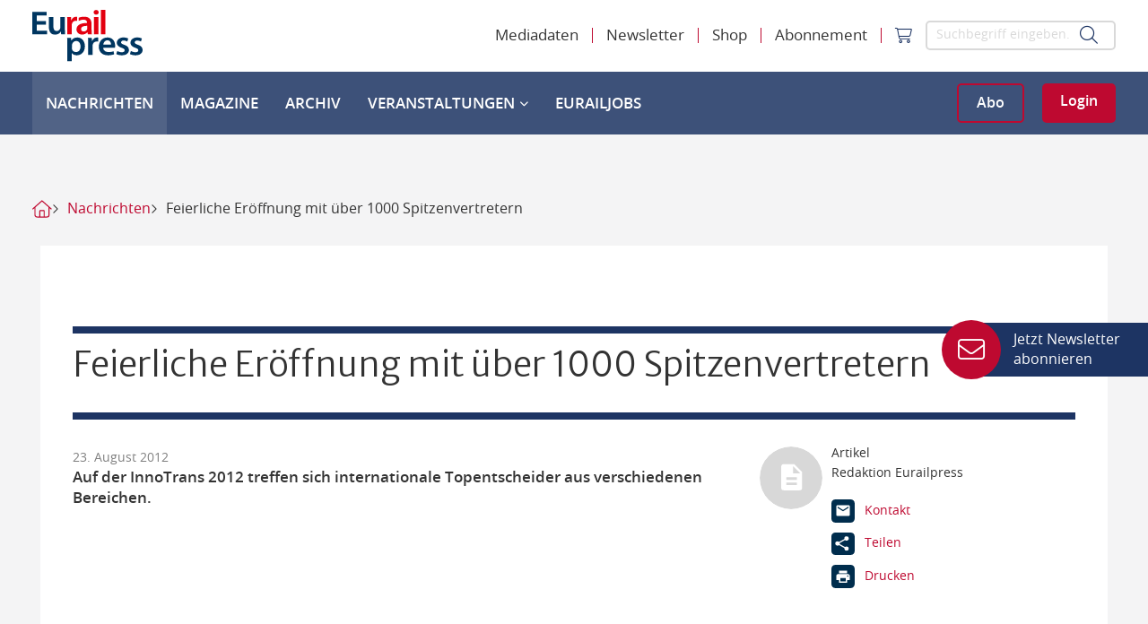

--- FILE ---
content_type: image/svg+xml
request_url: https://www.eurailpress.de/typo3conf/ext/sitepackage/Resources/Public/assets_dist/img/custom_icons/custom_icon_dark_chevron-right.svg
body_size: -275
content:
<svg width="4" height="7" viewBox="0 0 4 7" fill="none" xmlns="http://www.w3.org/2000/svg"><path d="M3.664 3.713a.299.299 0 0 0 0-.424l-2.4-2.4a.3.3 0 0 0-.424.424L3.03 3.499.84 5.687a.3.3 0 0 0 .424.424l2.4-2.398z" fill="#333"/></svg>